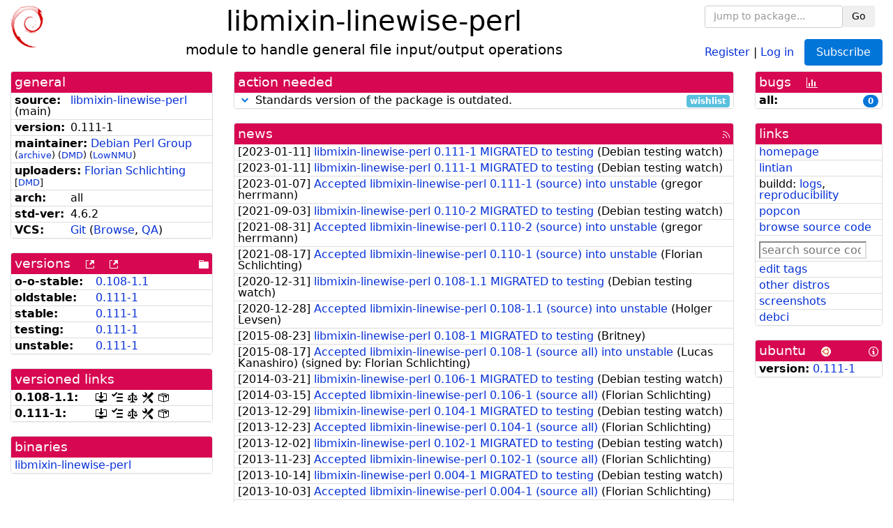

--- FILE ---
content_type: text/html; charset=utf-8
request_url: https://tracker.debian.org/pkg/libmixin-linewise-perl
body_size: 4722
content:

<!DOCTYPE html>
<html>
    <head>
        <meta charset="utf-8">
        <title>libmixin-linewise-perl - Debian Package Tracker</title>
        <meta name="viewport" content="width=device-width, initial-scale=1, shrink-to-fit=no">
	<meta http-equiv="x-ua-compatible" content="ie=edge">
        <link href="/static/css/bootstrap.min.css" rel="stylesheet" media="screen">
        <link href="/static/css/octicons.css" rel="stylesheet" media="screen">
        <link href="/static/css/style.css" rel="stylesheet" media="screen">
        <link type="application/opensearchdescription+xml" title="Debian Package Tracker Search" rel="search" href="/search.xml"/>
        

        
<link rel="alternate" type="application/rss+xml" title="RSS" href="/pkg/libmixin-linewise-perl/rss">

        
<link href="/static/css/dense.css" rel="stylesheet" media="screen">

    
        
        <link rel="vcs-git" href="https://salsa.debian.org/perl-team/modules/packages/libmixin-linewise-perl.git" title="git repository for libmixin-linewise-perl">
        
    

    
        
    

    
        
    

    
        
    


    </head>
    <body>
        
        <header class="page-header">
            <div class="container-fluid">
                
		<div class="row">
		<div class="col-xs-12 text-xs-center">
		    <div class="pull-xs-left">
<a href="/"><img src="/static/img/logo.png" alt="Debian Package Tracker" title="Visit the main page" ></a>
</div>
		    <div class="pull-xs-right">
		    
    <div class="m-b-1">
    <div class="text-xs-left"><form class="form-inline" id="package-search-form" action="/search" method="GET"><div class="form-group"><input type="search" class="form-control form-control-sm package-completion" name="package_name" id='package-search-input' placeholder="Jump to package..."></div><div class="form-group"><button type="submit" class="btn btn-default btn-sm">Go</button></div></form></div>

    </div>
    
    <span><a id="account-register" href="/accounts/register/">Register</a></span>
    <span>|</span>
    <span><a id="account-login" href="/accounts/login/">Log in</a></span>



    
	
	<div class="btn-group" role="group" style="margin-left: 10px;">
	  <a href="/accounts/login/?next=/pkg/libmixin-linewise-perl" id='subscribe-not-logged-in-button' class="btn btn-primary">Subscribe</a>
	</div>
    


		    </div>
		    
    <div>
    <h1>libmixin-linewise-perl</h1>
    
    <h5>module to handle general file input/output operations</h5>
    
    </div>

		</div>
		</div>
                
            </div>
        </header>
        

	

<div id="choose-email-modal" class="modal hide fade" tabindex="-1" role="dialog" aria-labelledby="myModalLabel" aria-hidden="true"><div class="modal-dialog" role="document"><div class="modal-content"><div class="modal-header"><button type="button" class="close" data-dismiss="modal" aria-hidden="true">×</button><h3>Choose email to subscribe with</h3></div><div class="modal-body"></div><div class="modal-footer"><button class="btn btn-default" id="cancel-choose-email" data-dismiss="modal" aria-hidden="true">Cancel</button></div></div></div></div>

<div class="container-fluid main">
    <div class="row">
        <div class="col-md-3" id="dtracker-package-left">
            
            
                <div class="panel" role="complementary">
    <div class="panel-heading" role="heading">
        general
    </div>
    <div class="panel-body">
        

<ul class="list-group list-group-flush">
    
    <li class="list-group-item">
        <span class="list-item-key"><b>source:</b></span>
	
	<a href="https://packages.debian.org/src:libmixin-linewise-perl">libmixin-linewise-perl</a>
		
		(<span id="component" title="Repository's component">main</span>)
		
	
    </li>
    

    
    <li class="list-group-item">
        <span class="list-item-key"><b>version:</b></span>
        0.111-1
    </li>
    

    
    <li class="list-group-item">
        <span class="list-item-key"><b>maintainer:</b></span>
	
	
	<a href="https://qa.debian.org/developer.php?login=pkg-perl-maintainers%40lists.alioth.debian.org">Debian Perl Group</a>
	
	
	    
		<small>
		    (<a href="https://lists.alioth.debian.org/pipermail/pkg-perl-maintainers/" title="Archives for the Debian Perl Group list">archive</a>)
		</small>
	    
	    
		<small>
		(<a href="https://udd.debian.org/dmd/?pkg-perl-maintainers%40lists.alioth.debian.org#todo" title="UDD&#x27;s Debian Maintainer Dashboard">DMD</a>)
		</small>
	    
		<small>
		(<a href="https://wiki.debian.org/LowThresholdNmu" title="maintainer agrees with Low Threshold NMU">LowNMU</a>)
		</small>
	    
	
    </li>
    

    
    <li class="list-group-item">
        <span class="list-item-key"><b>uploaders:</b></span>
	
	    
	    
	    <a href="https://qa.debian.org/developer.php?login=fsfs%40debian.org">Florian Schlichting</a>
	    
	    
	    
	    
		<small>
		[<a href="https://udd.debian.org/dmd/?fsfs%40debian.org#todo" title="UDD&#x27;s Debian Maintainer Dashboard">DMD</a>]
		</small>
	    
	    
	    
	
    </li>
    

    
    <li class="list-group-item">
        <span class="list-item-key"><b>arch:</b></span>
        all 
    </li>
    

    
    <li class="list-group-item">
        <span class="list-item-key"><b>std-ver:</b></span>
        4.6.2
    </li>
    

    
    <li class="list-group-item">
        <span class="list-item-key"><b>VCS:</b></span>
	
	
	    
	    <a rel="vcs-git" href="https://salsa.debian.org/perl-team/modules/packages/libmixin-linewise-perl.git">Git</a>
	    
	
	
	(<a href="https://salsa.debian.org/perl-team/modules/packages/libmixin-linewise-perl">Browse</a>, <a href="https://qa.debian.org/cgi-bin/vcswatch?package=libmixin-linewise-perl">QA</a>)
	
	
    </li>
    
</ul>


    </div>
</div>

            
            
            
                <div class="panel" role="complementary">
    <div class="panel-heading" role="heading">
        
<div class="row">
<div class="col-xs-12">
    versions
    
    
    <a class="m-l-1" href="https://qa.debian.org/madison.php?package=libmixin-linewise-perl">
        <span role="img" aria-label="more versions can be listed by madison" class="octicon octicon-link-external" title="more versions can be listed by madison"><span class="sr-only">[more versions can be listed by madison]</span></span>
    </a>
    
    <a class="m-l-1" href="https://snapshot.debian.org/package/libmixin-linewise-perl/">
        <span role="img" aria-label="old versions available from snapshot.debian.org" class="octicon octicon-link-external" title="old versions available from snapshot.debian.org"><span class="sr-only">[old versions available from snapshot.debian.org]</span></span>
    </a>
    
    
    
    <div class="pull-xs-right">
	
	<a href="https://deb.debian.org/debian/pool/main/libm/libmixin-linewise-perl"><span role="img" aria-label="pool directory" class="octicon octicon-file-directory" title="pool directory"><span class="sr-only">[pool directory]</span></span></a>
	
    </div>
    
</div>
</div>

    </div>
    <div class="panel-body">
        
<ul class="list-group list-group-flush">

    
    <li class="list-group-item">
	<span class="list-item-key versions-repository" title="Debian 11 (bullseye / oldoldstable)">
	    <b>o-o-stable:</b>
	</span>
	
	<a href="https://packages.debian.org/source/oldoldstable/libmixin-linewise-perl">0.108-1.1</a>
	
    </li>
    
    <li class="list-group-item">
	<span class="list-item-key versions-repository" title="Debian 12 (bookworm / oldstable)">
	    <b>oldstable:</b>
	</span>
	
	<a href="https://packages.debian.org/source/oldstable/libmixin-linewise-perl">0.111-1</a>
	
    </li>
    
    <li class="list-group-item">
	<span class="list-item-key versions-repository" title="Debian 13 (trixie / stable)">
	    <b>stable:</b>
	</span>
	
	<a href="https://packages.debian.org/source/stable/libmixin-linewise-perl">0.111-1</a>
	
    </li>
    
    <li class="list-group-item">
	<span class="list-item-key versions-repository" title="Debian Forky (forky / testing)">
	    <b>testing:</b>
	</span>
	
	<a href="https://packages.debian.org/source/testing/libmixin-linewise-perl">0.111-1</a>
	
    </li>
    
    <li class="list-group-item">
	<span class="list-item-key versions-repository" title="Debian Unstable (sid / unstable)">
	    <b>unstable:</b>
	</span>
	
	<a href="https://packages.debian.org/source/unstable/libmixin-linewise-perl">0.111-1</a>
	
    </li>
    


    
    
</ul>

    </div>
</div>

            
            
            
                <div class="panel" role="complementary">
    <div class="panel-heading" role="heading">
        versioned links
    </div>
    <div class="panel-body">
        
<ul class="list-group list-group-flush">
    
    <li class="list-group-item">
        <span class="list-item-key versioned-links-version"><b>0.108-1.1:</b></span>
	
	    
	    <span class="versioned-links-icon"><a href="https://deb.debian.org/debian/pool/main/libm/libmixin-linewise-perl/libmixin-linewise-perl_0.108-1.1.dsc"><span role="img" aria-label=".dsc, use dget on this link to retrieve source package" class="octicon octicon-desktop-download" title=".dsc, use dget on this link to retrieve source package"><span class="sr-only">[.dsc, use dget on this link to retrieve source package]</span></span></a></span>
	    
	
	    
	    <span class="versioned-links-icon"><a href="/media/packages/libm/libmixin-linewise-perl/changelog-0.108-1.1"><span role="img" aria-label="changelog" class="octicon octicon-tasklist" title="changelog"><span class="sr-only">[changelog]</span></span></a></span>
	    
	
	    
	    <span class="versioned-links-icon"><a href="/media/packages/libm/libmixin-linewise-perl/copyright-0.108-1.1"><span role="img" aria-label="copyright" class="octicon octicon-law" title="copyright"><span class="sr-only">[copyright]</span></span></a></span>
	    
	
	    
	    <span class="versioned-links-icon"><a href="/media/packages/libm/libmixin-linewise-perl/rules-0.108-1.1"><span role="img" aria-label="rules" class="octicon octicon-tools" title="rules"><span class="sr-only">[rules]</span></span></a></span>
	    
	
	    
	    <span class="versioned-links-icon"><a href="/media/packages/libm/libmixin-linewise-perl/control-0.108-1.1"><span role="img" aria-label="control" class="octicon octicon-package" title="control"><span class="sr-only">[control]</span></span></a></span>
	    
	
    </li>
    
    <li class="list-group-item">
        <span class="list-item-key versioned-links-version"><b>0.111-1:</b></span>
	
	    
	    <span class="versioned-links-icon"><a href="https://deb.debian.org/debian/pool/main/libm/libmixin-linewise-perl/libmixin-linewise-perl_0.111-1.dsc"><span role="img" aria-label=".dsc, use dget on this link to retrieve source package" class="octicon octicon-desktop-download" title=".dsc, use dget on this link to retrieve source package"><span class="sr-only">[.dsc, use dget on this link to retrieve source package]</span></span></a></span>
	    
	
	    
	    <span class="versioned-links-icon"><a href="/media/packages/libm/libmixin-linewise-perl/changelog-0.111-1"><span role="img" aria-label="changelog" class="octicon octicon-tasklist" title="changelog"><span class="sr-only">[changelog]</span></span></a></span>
	    
	
	    
	    <span class="versioned-links-icon"><a href="/media/packages/libm/libmixin-linewise-perl/copyright-0.111-1"><span role="img" aria-label="copyright" class="octicon octicon-law" title="copyright"><span class="sr-only">[copyright]</span></span></a></span>
	    
	
	    
	    <span class="versioned-links-icon"><a href="/media/packages/libm/libmixin-linewise-perl/rules-0.111-1"><span role="img" aria-label="rules" class="octicon octicon-tools" title="rules"><span class="sr-only">[rules]</span></span></a></span>
	    
	
	    
	    <span class="versioned-links-icon"><a href="/media/packages/libm/libmixin-linewise-perl/control-0.111-1"><span role="img" aria-label="control" class="octicon octicon-package" title="control"><span class="sr-only">[control]</span></span></a></span>
	    
	
    </li>
    
</ul>

    </div>
</div>

            
            
            
                <div class="panel" role="complementary">
    <div class="panel-heading" role="heading">
        binaries
    </div>
    <div class="panel-body">
        
<ul class="list-group list-group-flush">
    
    
    <li class="list-group-item">
        
        <a href="https://packages.debian.org/unstable/libmixin-linewise-perl" title="">libmixin-linewise-perl</a>
        

        
    </li>
    
    
</ul>

    </div>
</div>

            
            
        </div>
        <div class="col-md-6 col-xl-7" id="dtracker-package-center">
            
            
                <div class="panel" role="complementary">
    <div class="panel-heading" role="heading">
        action needed
    </div>
    <div class="panel-body">
        
<div class="list-group list-group-flush" id="action-needed-list" role="list">
    
    <div class="card list-group-item action-item-debian-std-ver-outdated" role="listitem">
        <details>
            <summary>
                <span class="chevron"><span role="button" aria-label="Toggle details"><span role="img" aria-label="Toggle details" class="octicon octicon-chevron-down" title="Toggle details"></span></span></span>
                
                Standards version of the package is outdated.
                
                <span class="label label-info pull-xs-right">wishlist</span>
                
            </summary>
            <div class="card-block">
                
<span>The package should be updated to follow the last version of <a href="https://www.debian.org/doc/debian-policy/">Debian Policy</a>
(Standards-Version <a href="https://www.debian.org/doc/debian-policy/upgrading-checklist.html#version-4-7-3">4.7.3</a> instead of
<a href="https://www.debian.org/doc/debian-policy/upgrading-checklist.html#version-4-6-2">4.6.2</a>).
</span>

            </div>
            <div class="small card-footer text-muted">
                Created: 2024-04-07
                <span class="pull-xs-right">
                    Last update: 2025-12-23
                    20:00
                </span>
            </div>
        </details>
    </div>
    
</div>

    </div>
</div>

            
            
            
                <div class="panel" role="complementary">
    <div class="panel-heading" role="heading">
        
<div class="row">
    <div class="col-xs-12">
	<a href="/pkg/libmixin-linewise-perl/news/">news</a>
	<div class="pull-xs-right">
	    <a href="/pkg/libmixin-linewise-perl/rss">
	    <span role="img" aria-label="rss feed" class="octicon octicon-rss" title="rss feed"><span class="sr-only">[rss feed]</span></span>
	    </a>
	</div>
    </div>
</div>

    </div>
    <div class="panel-body">
        

    <ul class="list-group list-group-flush">
    
    <li class="list-group-item">
        [<span class="news-date">2023-01-11</span>]
        <a href="/news/1407770/libmixin-linewise-perl-0111-1-migrated-to-testing/">
            <span class="news-title">libmixin-linewise-perl 0.111-1 MIGRATED to testing</span>
        </a>
        (<span class="news-creator">Debian testing watch</span>)
        
        
        
    </li>
    
    <li class="list-group-item">
        [<span class="news-date">2023-01-11</span>]
        <a href="/news/1407705/libmixin-linewise-perl-0111-1-migrated-to-testing/">
            <span class="news-title">libmixin-linewise-perl 0.111-1 MIGRATED to testing</span>
        </a>
        (<span class="news-creator">Debian testing watch</span>)
        
        
        
    </li>
    
    <li class="list-group-item">
        [<span class="news-date">2023-01-07</span>]
        <a href="/news/1406381/accepted-libmixin-linewise-perl-0111-1-source-into-unstable/">
            <span class="news-title">Accepted libmixin-linewise-perl 0.111-1 (source) into unstable</span>
        </a>
        (<span class="news-creator">gregor herrmann</span>)
        
        
        
    </li>
    
    <li class="list-group-item">
        [<span class="news-date">2021-09-03</span>]
        <a href="/news/1255153/libmixin-linewise-perl-0110-2-migrated-to-testing/">
            <span class="news-title">libmixin-linewise-perl 0.110-2 MIGRATED to testing</span>
        </a>
        (<span class="news-creator">Debian testing watch</span>)
        
        
        
    </li>
    
    <li class="list-group-item">
        [<span class="news-date">2021-08-31</span>]
        <a href="/news/1254307/accepted-libmixin-linewise-perl-0110-2-source-into-unstable/">
            <span class="news-title">Accepted libmixin-linewise-perl 0.110-2 (source) into unstable</span>
        </a>
        (<span class="news-creator">gregor herrmann</span>)
        
        
        
    </li>
    
    <li class="list-group-item">
        [<span class="news-date">2021-08-17</span>]
        <a href="/news/1247718/accepted-libmixin-linewise-perl-0110-1-source-into-unstable/">
            <span class="news-title">Accepted libmixin-linewise-perl 0.110-1 (source) into unstable</span>
        </a>
        (<span class="news-creator">Florian Schlichting</span>)
        
        
        
    </li>
    
    <li class="list-group-item">
        [<span class="news-date">2020-12-31</span>]
        <a href="/news/1207927/libmixin-linewise-perl-0108-11-migrated-to-testing/">
            <span class="news-title">libmixin-linewise-perl 0.108-1.1 MIGRATED to testing</span>
        </a>
        (<span class="news-creator">Debian testing watch</span>)
        
        
        
    </li>
    
    <li class="list-group-item">
        [<span class="news-date">2020-12-28</span>]
        <a href="/news/1206780/accepted-libmixin-linewise-perl-0108-11-source-into-unstable/">
            <span class="news-title">Accepted libmixin-linewise-perl 0.108-1.1 (source) into unstable</span>
        </a>
        (<span class="news-creator">Holger Levsen</span>)
        
        
        
    </li>
    
    <li class="list-group-item">
        [<span class="news-date">2015-08-23</span>]
        <a href="/news/707308/libmixin-linewise-perl-0108-1-migrated-to-testing/">
            <span class="news-title">libmixin-linewise-perl 0.108-1 MIGRATED to testing</span>
        </a>
        (<span class="news-creator">Britney</span>)
        
        
        
    </li>
    
    <li class="list-group-item">
        [<span class="news-date">2015-08-17</span>]
        <a href="/news/705039/accepted-libmixin-linewise-perl-0108-1-source-all-into-unstable/">
            <span class="news-title">Accepted libmixin-linewise-perl 0.108-1 (source all) into unstable</span>
        </a>
        (<span class="news-creator">Lucas Kanashiro</span>)
        
        
        <span>(signed by: </span><span class="news-signer">Florian Schlichting</span><span>)</span>
        
        
    </li>
    
    <li class="list-group-item">
        [<span class="news-date">2014-03-21</span>]
        <a href="/news/238684/libmixin-linewise-perl-0106-1-migrated-to-testing/">
            <span class="news-title">libmixin-linewise-perl 0.106-1 MIGRATED to testing</span>
        </a>
        (<span class="news-creator">Debian testing watch</span>)
        
        
        
    </li>
    
    <li class="list-group-item">
        [<span class="news-date">2014-03-15</span>]
        <a href="/news/238683/accepted-libmixin-linewise-perl-0106-1-source-all/">
            <span class="news-title">Accepted libmixin-linewise-perl 0.106-1 (source all)</span>
        </a>
        (<span class="news-creator">Florian Schlichting</span>)
        
        
        
    </li>
    
    <li class="list-group-item">
        [<span class="news-date">2013-12-29</span>]
        <a href="/news/238682/libmixin-linewise-perl-0104-1-migrated-to-testing/">
            <span class="news-title">libmixin-linewise-perl 0.104-1 MIGRATED to testing</span>
        </a>
        (<span class="news-creator">Debian testing watch</span>)
        
        
        
    </li>
    
    <li class="list-group-item">
        [<span class="news-date">2013-12-23</span>]
        <a href="/news/238681/accepted-libmixin-linewise-perl-0104-1-source-all/">
            <span class="news-title">Accepted libmixin-linewise-perl 0.104-1 (source all)</span>
        </a>
        (<span class="news-creator">Florian Schlichting</span>)
        
        
        
    </li>
    
    <li class="list-group-item">
        [<span class="news-date">2013-12-02</span>]
        <a href="/news/238680/libmixin-linewise-perl-0102-1-migrated-to-testing/">
            <span class="news-title">libmixin-linewise-perl 0.102-1 MIGRATED to testing</span>
        </a>
        (<span class="news-creator">Debian testing watch</span>)
        
        
        
    </li>
    
    <li class="list-group-item">
        [<span class="news-date">2013-11-23</span>]
        <a href="/news/238679/accepted-libmixin-linewise-perl-0102-1-source-all/">
            <span class="news-title">Accepted libmixin-linewise-perl 0.102-1 (source all)</span>
        </a>
        (<span class="news-creator">Florian Schlichting</span>)
        
        
        
    </li>
    
    <li class="list-group-item">
        [<span class="news-date">2013-10-14</span>]
        <a href="/news/238678/libmixin-linewise-perl-0004-1-migrated-to-testing/">
            <span class="news-title">libmixin-linewise-perl 0.004-1 MIGRATED to testing</span>
        </a>
        (<span class="news-creator">Debian testing watch</span>)
        
        
        
    </li>
    
    <li class="list-group-item">
        [<span class="news-date">2013-10-03</span>]
        <a href="/news/238677/accepted-libmixin-linewise-perl-0004-1-source-all/">
            <span class="news-title">Accepted libmixin-linewise-perl 0.004-1 (source all)</span>
        </a>
        (<span class="news-creator">Florian Schlichting</span>)
        
        
        
    </li>
    
    <li class="list-group-item">
        [<span class="news-date">2010-02-26</span>]
        <a href="/news/238676/libmixin-linewise-perl-0003-1-migrated-to-testing/">
            <span class="news-title">libmixin-linewise-perl 0.003-1 MIGRATED to testing</span>
        </a>
        (<span class="news-creator">Debian testing watch</span>)
        
        
        
    </li>
    
    <li class="list-group-item">
        [<span class="news-date">2010-02-15</span>]
        <a href="/news/238675/accepted-libmixin-linewise-perl-0003-1-source-all/">
            <span class="news-title">Accepted libmixin-linewise-perl 0.003-1 (source all)</span>
        </a>
        (<span class="news-creator">Jonathan Yu</span>)
        
        
        <span>(signed by: </span><span class="news-signer">gregor herrmann</span><span>)</span>
        
        
    </li>
    
    <li class="list-group-item">
        [<span class="news-date">2009-11-28</span>]
        <a href="/news/238674/libmixin-linewise-perl-0002-1-migrated-to-testing/">
            <span class="news-title">libmixin-linewise-perl 0.002-1 MIGRATED to testing</span>
        </a>
        (<span class="news-creator">Debian testing watch</span>)
        
        
        
    </li>
    
    <li class="list-group-item">
        [<span class="news-date">2009-11-17</span>]
        <a href="/news/238673/accepted-libmixin-linewise-perl-0002-1-source-all/">
            <span class="news-title">Accepted libmixin-linewise-perl 0.002-1 (source all)</span>
        </a>
        (<span class="news-creator">Jonathan Yu</span>)
        
        
        <span>(signed by: </span><span class="news-signer">Michael Koch</span><span>)</span>
        
        
    </li>
    
</ul>





    </div>
</div>

            
            
        </div>
        <div class="col-md-3 col-xl-2" id="dtracker-package-right">
            
            
                <div class="panel" role="complementary">
    <div class="panel-heading" role="heading">
        
bugs
<a class="m-l-1" href="https://qa.debian.org/data/bts/graphs/libm/libmixin-linewise-perl.png"><span role="img" aria-label="bug history graph" class="octicon octicon-graph" title="bug history graph"><span class="sr-only">[bug history graph]</span></span></a>

    </div>
    <div class="panel-body">
        
<ul class="list-group list-group-flush">
    
    
    <li class="list-group-item">
        <span class="list-item-key">
            
            <b><span title="">all:</span></b>
            
        </span>
        <a class="label label-primary label-pill pull-xs-right m-l-1"
	title="Number of bugs" href="https://bugs.debian.org/cgi-bin/pkgreport.cgi?repeatmerged=no&amp;src=libmixin-linewise-perl">0</a>
	
	
    </li>
    

</ul>

    </div>
</div>

            
            
            
                <div class="panel" role="complementary">
    <div class="panel-heading" role="heading">
        links
    </div>
    <div class="panel-body">
        
<ul class="list-group list-group-flush">
    
    <li class="list-group-item">
        
            <a href="https://metacpan.org/release/Mixin-Linewise" title="upstream web homepage">homepage</a>
        
    </li>
    
    <li class="list-group-item">
        
            
<a href="https://udd.debian.org/lintian/?packages=libmixin-linewise-perl" title="report about packaging issues spotted by lintian">lintian</a>




        
    </li>
    
    <li class="list-group-item">
        
            
<span>buildd: </span><span><a title="buildd.debian.org build logs" href="https://buildd.debian.org/status/package.php?p=libmixin-linewise-perl">logs</a></span><span>, </span><span><a title="report about build reproducibility (reproducible)" href="https://tests.reproducible-builds.org/debian/rb-pkg/libmixin-linewise-perl.html">reproducibility</a></span>


        
    </li>
    
    <li class="list-group-item">
        
            <a href="https://qa.debian.org/popcon.php?package=libmixin-linewise-perl">popcon</a>
        
    </li>
    
    <li class="list-group-item">
        
            <a href="https://sources.debian.org/src/libmixin-linewise-perl/unstable/">browse source code</a>
        
    </li>
    
    <li class="list-group-item">
        
            <form class="code-search-form" action="/codesearch/" method="get" target="_blank"><input type="hidden" name="package" value="libmixin-linewise-perl"><input type="search" name="query" placeholder="search source code"></form>
        
    </li>
    
    <li class="list-group-item">
        
            <a href="https://debtags.debian.org/rep/todo/maint/pkg-perl-maintainers%40lists.alioth.debian.org#libmixin-linewise-perl">edit tags</a>
        
    </li>
    
    <li class="list-group-item">
        
            <a href="https://repology.org/tools/project-by?name_type=srcname&noautoresolve=on&repo=debian_unstable&target_page=project_packages&name=libmixin-linewise-perl" title="provided by Repology">other distros</a>
        
    </li>
    
    <li class="list-group-item">
        
            <a href="https://screenshots.debian.net/package/libmixin-linewise-perl">screenshots</a>
        
    </li>
    
    <li class="list-group-item">
        
            <a href="https://ci.debian.net/packages/libm/libmixin-linewise-perl">debci</a>
        
    </li>
    
</ul>

    </div>
</div>

            
            
            
                <div class="panel" role="complementary">
    <div class="panel-heading" role="heading">
        
ubuntu
<img class="m-l-1" src="/static/img/ubuntu.png" alt="Ubuntu logo" title="Ubuntu logo">
<a class="pull-xs-right" href="https://wiki.ubuntu.com/Ubuntu/ForDebianDevelopers"><span role="img" aria-label="Information about Ubuntu for Debian Developers" class="octicon octicon-info" title="Information about Ubuntu for Debian Developers"><span class="sr-only">[Information about Ubuntu for Debian Developers]</span></span></a>

    </div>
    <div class="panel-body">
        
<ul class="list-group list-group-flush"><li class="list-group-item"><span class="list-item-key"><b>version:</b></span>
	&#32;<a href="https://launchpad.net/ubuntu/+source/libmixin-linewise-perl">0.111-1</a></li></ul>

    </div>
</div>

            
            
        </div>
    </div>
</div>


        <footer id="footer" class="footer">
            <hr>
            <div class="container-fluid">
                <div class="text-xs-center p-b-1">
                    
                                        <div id="footer-title"><a href="https://www.debian.org">Debian</a> Package Tracker — <a href="https://deb.li/DTAuthors">Copyright</a> 2013-2025 The Distro Tracker Developers</div>
                    <div id="footer-bugs">
			Report problems to the <a href="https://bugs.debian.org/tracker.debian.org">tracker.debian.org pseudo-package</a> in the <a href="https://bugs.debian.org">Debian <acronym title="Bug Tracking System">BTS</acronym></a>.
		    </div>
                    <div id="footer-help">
                        <a href="https://qa.pages.debian.net/distro-tracker/">Documentation</a> —
                        <a href="https://salsa.debian.org/qa/distro-tracker/issues">Bugs</a> —
                        <a href="https://salsa.debian.org/qa/distro-tracker">Git Repository</a> —
                        <a href="https://qa.pages.debian.net/distro-tracker/contributing.html">Contributing</a>
                    </div>

                    
                </div>
            </div>
        </footer>

        <script src="/static/js/jquery.min.js"></script>
        <script src="/static/js/jquery.cookie.js"></script>
        <script src="/static/js/tether.min.js"></script>
        <script src="/static/js/popper.min.js"></script>
        <script src="/static/js/bootstrap.min.js"></script>
        <script src="/static/js/typeahead.bundle.min.js"></script>
        <script src="/static/js/main.js"></script>
        
    </body>
</html>
